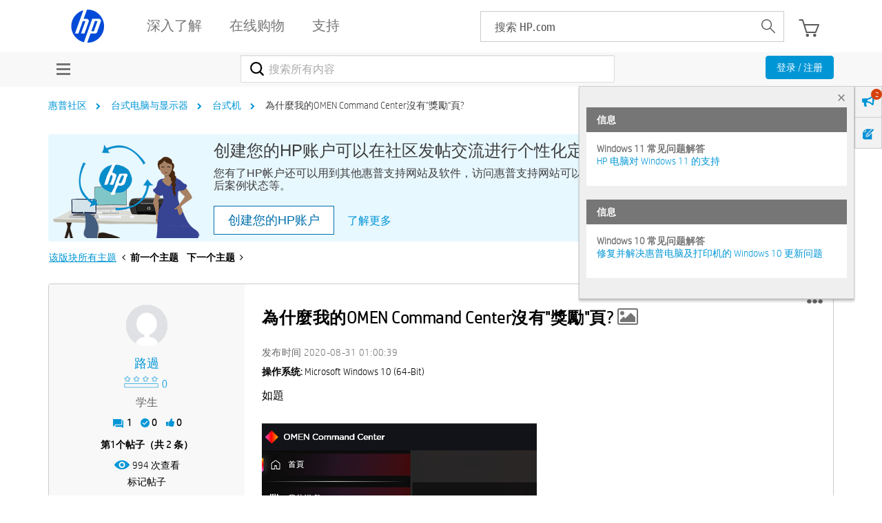

--- FILE ---
content_type: text/html; charset=UTF-8
request_url: https://h30471.www3.hp.com/t5/tai-shi-dian-nao/wei-shen-me-wo-deOMEN-Command-Center-mei-you-quot-jiang-li-quot-ye/td-p/1031434
body_size: 1911
content:
<!DOCTYPE html>
<html lang="en">
<head>
    <meta charset="utf-8">
    <meta name="viewport" content="width=device-width, initial-scale=1">
    <title></title>
    <style>
        body {
            font-family: "Arial";
        }
    </style>
    <script type="text/javascript">
    window.awsWafCookieDomainList = ['hpcn.lithium.com','h30471.www3.hp.com'];
    window.gokuProps = {
"key":"AQIDAHjcYu/GjX+QlghicBgQ/7bFaQZ+m5FKCMDnO+vTbNg96AH1Q5HNwNd7qjjKSrZjUukeAAAAfjB8BgkqhkiG9w0BBwagbzBtAgEAMGgGCSqGSIb3DQEHATAeBglghkgBZQMEAS4wEQQMfgpC+9noOqv6D5WhAgEQgDtFu65+OI9VbazoI71eV0vODu7/FNxdN/q+yY44WBCOiLEjuPajdxaNTxqbBo2uz8DtSa27r4Hpv79MjQ==",
          "iv":"A6x+agCZAwAAHu8J",
          "context":"SHma9nbaEDid4m7/tEgp7RKInZNb/hNb/vOMVnIZbZWDVH09D4Uf/q0g5dB3kRDz+YyxEGDN7hA98BtZTnicJnGyPfAKRAoUjWD78wmBflxu1NB4Z2/7qNd0mWsdQOA0MaMXzHLqQhd3Jjv3Mwbh7kSh1EYwkxLw2fvXgXcW5VZRmByOq6VhKrKHOKHKqmJLEZ5Fsr5ad+LUDsoIGNjEjLfTsz9MQwwQwtmnNFBc5WGE5JYz4ViQkHS1KbYyMEK7sYT6Tu8B5D04y+g3Bs96FvN5eHmM/xshTMRmA4UHvObDrUpY+aSOVxAKVcfyDt5RMqlmzD8bLpluvreaBTm5lMWDKey7gwXCdbJkjaFDS5DHKkCeN1DW8YOOXxETrJ27cwLrtKPxAcpTYcmGzyBTJ2iBBvYzVIBj"
};
    </script>
    <script src="https://bc0439715fa6.967eb88d.us-east-2.token.awswaf.com/bc0439715fa6/984386cd7cd5/7774772a9541/challenge.js"></script>
</head>
<body>
    <div id="challenge-container"></div>
    <script type="text/javascript">
        AwsWafIntegration.saveReferrer();
        AwsWafIntegration.checkForceRefresh().then((forceRefresh) => {
            if (forceRefresh) {
                AwsWafIntegration.forceRefreshToken().then(() => {
                    window.location.reload(true);
                });
            } else {
                AwsWafIntegration.getToken().then(() => {
                    window.location.reload(true);
                });
            }
        });
    </script>
    <noscript>
        <h1>JavaScript is disabled</h1>
        In order to continue, we need to verify that you're not a robot.
        This requires JavaScript. Enable JavaScript and then reload the page.
    </noscript>
</body>
</html>